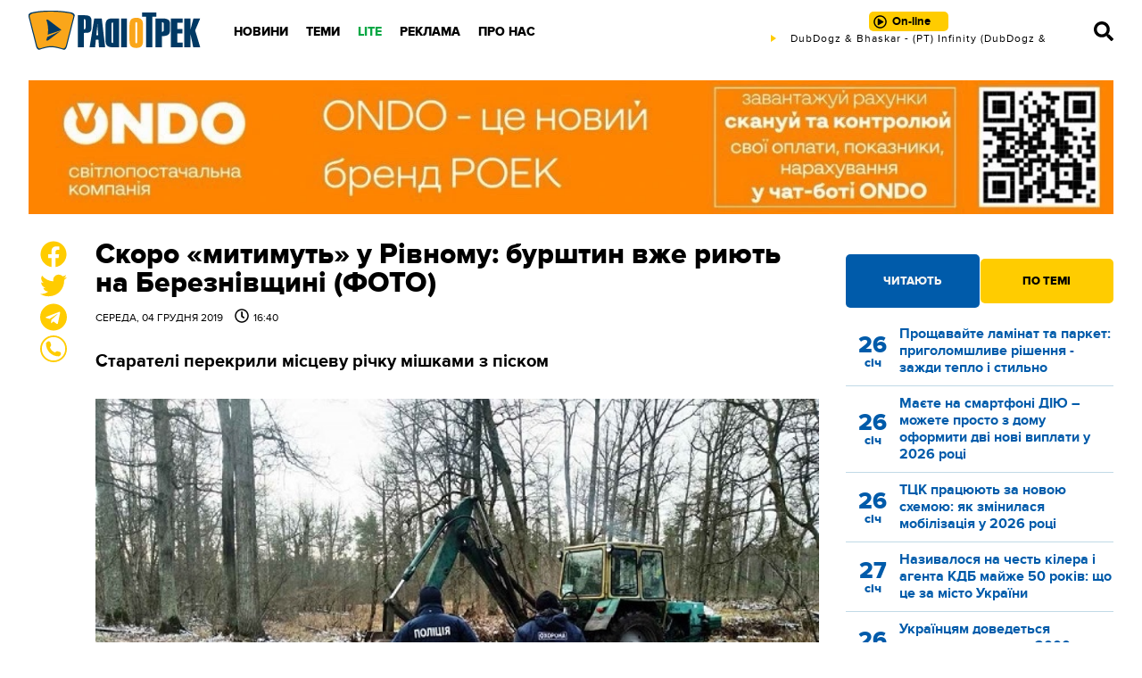

--- FILE ---
content_type: text/plain; charset=UTF-8
request_url: https://radiotrek.rv.ua/active-track.txt?0.8357763712643789
body_size: -185
content:
DubDogz & Bhaskar - (РТ) Infinity (DubDogz & Bhaskar Edit)